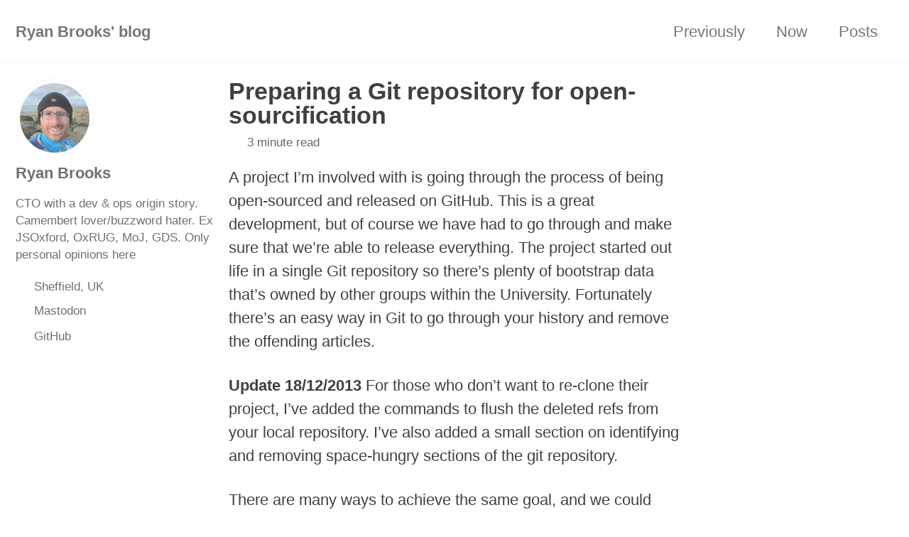

--- FILE ---
content_type: text/html; charset=utf-8
request_url: https://ryanbrooks.co.uk/posts/2013-12-16-git-deletion.html
body_size: 6082
content:
<!doctype html>
<!--
  Minimal Mistakes Jekyll Theme 4.26.2 by Michael Rose
  Copyright 2013-2024 Michael Rose - mademistakes.com | @mmistakes
  Free for personal and commercial use under the MIT license
  https://github.com/mmistakes/minimal-mistakes/blob/master/LICENSE
-->

<html lang="en-GB" class="no-js">
  <head>
    <meta charset="utf-8">

<!-- begin _includes/seo.html --><title>Preparing a Git repository for open-sourcification - Ryan Brooks’ blog</title>
<meta name="description" content="There’s an easy way in Git to go through your history and remove the offending articles">


  <meta name="author" content="Ryan Brooks">
  
  <meta property="article:author" content="Ryan Brooks">
  


<meta property="og:type" content="article">
<meta property="og:locale" content="en_GB">
<meta property="og:site_name" content="Ryan Brooks' blog">
<meta property="og:title" content="Preparing a Git repository for open-sourcification">
<meta property="og:url" content="https://www.ryanbrooks.co.uk/posts/2013-12-16-git-deletion.html">


  <meta property="og:description" content="There’s an easy way in Git to go through your history and remove the offending articles">







  <meta property="article:published_time" content="2013-12-16T19:48:40+00:00">






<link rel="canonical" href="https://www.ryanbrooks.co.uk/posts/2013-12-16-git-deletion.html">












<!-- end _includes/seo.html -->



  <link href="/feed.xml" type="application/atom+xml" rel="alternate" title="Ryan Brooks' blog Feed">
<meta name="viewport" content="width=device-width, initial-scale=1.0">

<script type="text/javascript">
  document.documentElement.className = document.documentElement.className.replace(/\bno-js\b/g, '') + ' js ';
  
</script>

<!-- For all browsers -->
<link rel="stylesheet" href="/assets/css/main.css">
<link rel="preload" href="https://cdn.jsdelivr.net/npm/@fortawesome/fontawesome-free@latest/css/all.min.css" as="style" onload="this.onload=null;this.rel='stylesheet'">
<noscript><link rel="stylesheet" href="https://cdn.jsdelivr.net/npm/@fortawesome/fontawesome-free@latest/css/all.min.css"></noscript>



    <!-- start custom head snippets -->

<!-- insert favicons. use https://realfavicongenerator.net/ -->

<!-- end custom head snippets -->

  </head>

  <body class="layout--single">
    <nav class="skip-links">
  <ul>
    <li><a href="#site-nav" class="screen-reader-shortcut">Skip to primary navigation</a></li>
    <li><a href="#main" class="screen-reader-shortcut">Skip to content</a></li>
    <li><a href="#footer" class="screen-reader-shortcut">Skip to footer</a></li>
  </ul>
</nav>

    

<div class="masthead">
  <div class="masthead__inner-wrap">
    <div class="masthead__menu">
      <nav id="site-nav" class="greedy-nav">
        
        <a class="site-title" href="/">
          Ryan Brooks' blog
          
        </a>
        <ul class="visible-links"><li class="masthead__menu-item">
              <a
                href="/prev"
                
                
              >Previously</a>
            </li><li class="masthead__menu-item">
              <a
                href="/now"
                
                
              >Now</a>
            </li><li class="masthead__menu-item">
              <a
                href="/posts-by-year/"
                
                
              >Posts</a>
            </li></ul>
        
        <button class="greedy-nav__toggle hidden" type="button">
          <span class="visually-hidden">Toggle menu</span>
          <div class="navicon"></div>
        </button>
        <ul class="hidden-links hidden"></ul>
      </nav>
    </div>
  </div>
</div>


    <div class="initial-content">
      





<div id="main" role="main">
  
  <div class="sidebar sticky">
  


<div itemscope itemtype="https://schema.org/Person" class="h-card">

  
    <div class="author__avatar">
      <a href="https://www.ryanbrooks.co.uk/">
        <img src="/images/ryan_brooks_peak_autumn_2020.jpg" alt="Ryan Brooks" itemprop="image" class="u-photo">
      </a>
    </div>
  

  <div class="author__content">
    <h3 class="author__name p-name" itemprop="name">
      <a class="u-url" rel="me" href="https://www.ryanbrooks.co.uk/" itemprop="url">Ryan Brooks</a>
    </h3>
    
      <div class="author__bio p-note" itemprop="description">
        <p>CTO with a dev &amp; ops origin story. Camembert lover/buzzword hater. Ex JSOxford, OxRUG, MoJ, GDS. Only personal opinions here</p>

      </div>
    
  </div>

  <div class="author__urls-wrapper">
    <button class="btn btn--inverse">Follow</button>
    <ul class="author__urls social-icons">
      
        <li itemprop="homeLocation" itemscope itemtype="https://schema.org/Place">
          <i class="fas fa-fw fa-map-marker-alt" aria-hidden="true"></i> <span itemprop="name" class="p-locality">Sheffield, UK</span>
        </li>
      

      
        
          
        
          
            <li><a href="https://ruby.social/@spikeheap" rel="nofollow noopener noreferrer me" itemprop="sameAs"><i class="fab fa-fw fa-mastodon" aria-hidden="true"></i><span class="label">Mastodon</span></a></li>
          
        
          
            <li><a href="https://github.com/spikeheap" rel="nofollow noopener noreferrer me" itemprop="sameAs"><i class="fab fa-fw fa-github" aria-hidden="true"></i><span class="label">GitHub</span></a></li>
          
        
      

      

      

      

      

      

      

      

      

      

      

      

      

      

      

      

      

      

      

      

      

      

      

      

      

      <!--
  <li>
    <a href="http://link-to-whatever-social-network.com/user/" itemprop="sameAs" rel="nofollow noopener noreferrer me">
      <i class="fas fa-fw" aria-hidden="true"></i> Custom Social Profile Link
    </a>
  </li>
-->
    </ul>
  </div>
</div>

  
  </div>



  <article class="page" itemscope itemtype="https://schema.org/CreativeWork">
    <meta itemprop="headline" content="Preparing a Git repository for open-sourcification">
    <meta itemprop="description" content="A project I’m involved with is going through the process of being open-sourced and released on GitHub. This is a great development, but of course we have had to go through and make sure that we’re able to release everything. The project started out life in a single Git repository so there’s plenty of bootstrap data that’s owned by other groups within the University. Fortunately there’s an easy way in Git to go through your history and remove the offending articles.">
    <meta itemprop="datePublished" content="2013-12-16T19:48:40+00:00">
    

    <div class="page__inner-wrap">
      
        <header>
          <h1 id="page-title" class="page__title" itemprop="headline">
            <a href="https://www.ryanbrooks.co.uk/posts/2013-12-16-git-deletion.html" itemprop="url">Preparing a Git repository for open-sourcification
</a>
          </h1>
          

  <p class="page__meta">
    

    

    
      
      

      <span class="page__meta-readtime">
        <i class="far fa-clock" aria-hidden="true"></i>
        
          3 minute read
        
      </span>
    
  </p>


        </header>
      

      <section class="page__content" itemprop="text">
        
        <p>A project I’m involved with is going through the process of being open-sourced and released on GitHub. This is a great development, but of course we have had to go through and make sure that we’re able to release everything. The project started out life in a single Git repository so there’s plenty of bootstrap data that’s owned by other groups within the University. Fortunately there’s an easy way in Git to go through your history and remove the offending articles.</p>

<p><strong>Update 18/12/2013</strong> For those who don’t want to re-clone their project, I’ve added the commands to flush the deleted refs from your local repository. I’ve also added a small section on identifying and removing space-hungry sections of the git repository.</p>

<p>There are many ways to achieve the same goal, and we could arguably have retained the same repository, however it’s a nice opportunity to clear out the 300Mb which magically worked its way into the repository at some point and generally streamline our code.</p>

<h5 id="a-word-of-warning">A word of warning</h5>
<p>The following will go through your entire tree and remove all references to the files you’re removing, rewriting commits where necessary. As a result your local repository will likely wildly differ from the remote repository, so you’ll need to coordinate this with your fellow team members. If your repository is already in the wild is there much point in causing this much pain? You can probably just get away with removing it from your tags and branches, which is far less invasive.</p>

<h5 id="a-second-word-of-warning">A second word of warning</h5>
<p>This is a destructive process that rewrites history. <strong>Make sure you’ve got a backup</strong> before attempting this, just in case things go pear-shaped.</p>

<p><strong>Update 18/12/2013</strong> GitHub’s documentation is pretty thorough, so it wasn’t surprising to find <a href="https://help.github.com/articles/remove-sensitive-data">a page on removing sensitive data</a>. I’ve updated this post to reflect some of the suggestions in that page.</p>

<p>The first thing to do is remove the offending content from your repository, and push that change. This is an important step because you want a commit at HEAD which isn’t modified by the following actions, which allows other users to pull the changes without having to nuke their repository.</p>

<div class="language-bash highlighter-rouge"><div class="highlight"><pre class="highlight"><code>git <span class="nb">rm  </span>path/to/our/secret/bootstrap-data/
git commit <span class="nt">-m</span> <span class="s2">"Removing bootstrap data"</span> path/to/our/secret/bootstrap-data/
git push
</code></pre></div></div>

<p>Then we can filter the commit history to remove the offending content from the history of all branches:</p>

<div class="language-bash highlighter-rouge"><div class="highlight"><pre class="highlight"><code>git filter-branch <span class="nt">--force</span> <span class="nt">--index-filter</span> <span class="s1">'git rm --cached --ignore-unmatch path/to/our/secret/bootstrap-data/'</span> <span class="nt">--prune-empty</span> <span class="nt">--tag-name-filter</span> <span class="nb">cat</span> <span class="nt">--</span> <span class="nt">--all</span>
</code></pre></div></div>

<p>Because you’ve just rewritten history, the <code>git status</code> command will then yield something like</p>

<div class="language-plaintext highlighter-rouge"><div class="highlight"><pre class="highlight"><code># On branch develop
# Your branch and 'origin/develop' have diverged,
# and have 373 and 372 different commits each, respectively.
#   (use "git pull" to merge the remote branch into yours)
#
nothing to commit, working directory clean
</code></pre></div></div>

<p>The next thing to do is purge it from the local repository by forcing a garbage collection, like so:</p>

<div class="language-bash highlighter-rouge"><div class="highlight"><pre class="highlight"><code><span class="nb">rm</span> <span class="nt">-rf</span> .git/refs/original/
git reflog expire <span class="nt">--expire</span><span class="o">=</span>now <span class="nt">--all</span>
git gc <span class="nt">--prune</span><span class="o">=</span>now
git gc <span class="nt">--aggressive</span> <span class="nt">--prune</span><span class="o">=</span>now
</code></pre></div></div>

<h2 id="clearing-large-repositories">Clearing large repositories</h2>
<p>In our case, our project was around ~15Mb, however the repository had racked up over 300Mb. The obvious culprit is committed <code>target</code> directories, libraries and built WAR files.</p>

<p>To find out the size of your git repository, use <code>git count-objects -v</code> (you’re looking for the size-pack value, which is the project size in kilobytes).</p>

<p>Ted Naleid has written an excellent article on <a href="http://naleid.com/blog/2012/01/17/finding-and-purging-big-files-from-git-history">finding and purging big files from git history</a>, along with a couple of one-liners to get locate the biggest files.</p>

<p>I’ve dumped the above into a little script:</p>

<div class="language-bash highlighter-rouge"><div class="highlight"><pre class="highlight"><code><span class="nv">FILE_TO_DELETE</span><span class="o">=</span><span class="s2">"target"</span>

<span class="c"># Filter the history</span>
git filter-branch <span class="nt">--force</span> <span class="nt">--index-filter</span> <span class="s1">'git rm --cached --ignore-unmatch ${FILE_TO_DELETE'</span> <span class="nt">--prune-empty</span> <span class="nt">--tag-name-filter</span> <span class="nb">cat</span> <span class="nt">--</span> <span class="nt">--all</span>

<span class="c"># Purge the local repository and force garbage collection</span>
<span class="nb">rm</span> <span class="nt">-rf</span> .git/refs/original/
git reflog expire <span class="nt">--expire</span><span class="o">=</span>now <span class="nt">--all</span>
git gc <span class="nt">--prune</span><span class="o">=</span>now
git gc <span class="nt">--aggressive</span> <span class="nt">--prune</span><span class="o">=</span>now

<span class="c"># Print new repository size</span>
git count-objects <span class="nt">-v</span>
</code></pre></div></div>

<h2 id="reapplying-commits">Reapplying commits</h2>
<p>It’s almost certainly the case that someone cloned your repository and made some changes while you were off rewriting history. If you’re now working on a new repository, the easiest way might be to create a patch from the old repo and then apply it to the new one. Using the following command, “-1” refers to the last 1 commit, so you can use “-2”, “-3”, and so on.</p>

<div class="language-bash highlighter-rouge"><div class="highlight"><pre class="highlight"><code><span class="c"># Make a patchfile </span>
git format-patch <span class="nt">-1</span>

<span class="c"># Apply the patchfile</span>
patch <span class="nt">-p1</span> &lt; file.patch
</code></pre></div></div>

<p>And voila, you’re back up and running again. Of course there’s plenty more to do: adding a permissive license, attributing any libraries and most importantly building a pretty website for it…</p>

        
      </section>

      <footer class="page__meta">
        
        
  


  

  <p class="page__taxonomy">
    <strong><i class="fas fa-fw fa-tags" aria-hidden="true"></i> Tags: </strong>
    <span itemprop="keywords">
    
      <a href="/tags/#engineering" class="page__taxonomy-item p-category" rel="tag">engineering</a><span class="sep">, </span>
    
      <a href="/tags/#guide" class="page__taxonomy-item p-category" rel="tag">guide</a>
    
    </span>
  </p>




        

  <p class="page__date"><strong><i class="fas fa-fw fa-calendar-alt" aria-hidden="true"></i> Updated:</strong> <time class="dt-published" datetime="2013-12-16T19:48:40+00:00">December 16, 2013</time></p>

      </footer>

      <section class="page__share">
  

  <a href="https://twitter.com/intent/tweet?text=Preparing+a+Git+repository+for+open-sourcification%20https%3A%2F%2Fwww.ryanbrooks.co.uk%2Fposts%2F2013-12-16-git-deletion.html"
    class="btn btn--twitter"
    onclick="window.open(this.href, 'window', 'left=20,top=20,width=500,height=500,toolbar=1,resizable=0'); return false;"
    title="Share on Twitter"><i
      class="fab fa-fw fa-twitter" aria-hidden="true"></i><span> Twitter</span></a>

  <a href="https://www.linkedin.com/shareArticle?mini=true&url=https%3A%2F%2Fwww.ryanbrooks.co.uk%2Fposts%2F2013-12-16-git-deletion.html"
    class="btn btn--linkedin"
    onclick="window.open(this.href, 'window', 'left=20,top=20,width=500,height=500,toolbar=1,resizable=0'); return false;"
    title="Share on LinkedIn"><i
      class="fab fa-fw fa-linkedin" aria-hidden="true"></i><span> LinkedIn</span></a>
</section>

      
  <nav class="pagination">
    
      <a href="/posts/2013-12-01-pi-powered-central-heating-phase-1.html" class="pagination--pager" title="Pi-powered central heating phase 1
">Previous</a>
    
    
      <a href="/posts/2014-01-23-bower-dependencies-with-gradle.html" class="pagination--pager" title="Bower dependencies with Gradle
">Next</a>
    
  </nav>

    </div>

    
  </article>

  
  
    
<div class="page__related">
  
  <h2 class="page__related-title">You May Also Enjoy</h2>
  <div class="grid__wrapper">
    
      
      



<div class="grid__item">
  <article class="archive__item" itemscope itemtype="https://schema.org/CreativeWork">
    
    <h2 class="archive__item-title no_toc" itemprop="headline">
      
        <a href="/posts/2023-06-12-protect-yourself-first.html" rel="permalink">Protect yourself first
</a>
      
    </h2>
    

  <p class="page__meta">
    

    

    
      
      

      <span class="page__meta-readtime">
        <i class="far fa-clock" aria-hidden="true"></i>
        
          3 minute read
        
      </span>
    
  </p>


    <p class="archive__item-excerpt" itemprop="description">A common refrain in software engineering is to put your team before yourself. Also, put the customer first. Make sure you align with the organisation’s goals...</p>
  </article>
</div>

    
      
      



<div class="grid__item">
  <article class="archive__item" itemscope itemtype="https://schema.org/CreativeWork">
    
    <h2 class="archive__item-title no_toc" itemprop="headline">
      
        <a href="/posts/2023-02-17-linting-branch-changes.html" rel="permalink">Incrementally linting a codebase with branch changes
</a>
      
    </h2>
    

  <p class="page__meta">
    

    

    
      
      

      <span class="page__meta-readtime">
        <i class="far fa-clock" aria-hidden="true"></i>
        
          3 minute read
        
      </span>
    
  </p>


    <p class="archive__item-excerpt" itemprop="description">Update 26th February 2023: replaced xargs approach because it interfered with Pry local debugging.

</p>
  </article>
</div>

    
      
      



<div class="grid__item">
  <article class="archive__item" itemscope itemtype="https://schema.org/CreativeWork">
    
    <h2 class="archive__item-title no_toc" itemprop="headline">
      
        <a href="/posts/2023-01-17-capybara-webmock-allow-http.html" rel="permalink">Capybara, WebMock, and too many open files
</a>
      
    </h2>
    

  <p class="page__meta">
    

    

    
      
      

      <span class="page__meta-readtime">
        <i class="far fa-clock" aria-hidden="true"></i>
        
          2 minute read
        
      </span>
    
  </p>


    <p class="archive__item-excerpt" itemprop="description">Getting set up with a new codebase is always a fun, sometimes head-scratching experience where you have to discern whether the issues you’re facing are becau...</p>
  </article>
</div>

    
      
      



<div class="grid__item">
  <article class="archive__item" itemscope itemtype="https://schema.org/CreativeWork">
    
    <h2 class="archive__item-title no_toc" itemprop="headline">
      
        <a href="/posts/2023-01-16-docker-contexts.html" rel="permalink">Docker context switching
</a>
      
    </h2>
    

  <p class="page__meta">
    

    

    
      
      

      <span class="page__meta-readtime">
        <i class="far fa-clock" aria-hidden="true"></i>
        
          less than 1 minute read
        
      </span>
    
  </p>


    <p class="archive__item-excerpt" itemprop="description">Sometimes it’s useful to run multiple Docker contexts/daemons, e.g. if you’re running Docker Desktop and Lima, or local Kubernetes clusters.

</p>
  </article>
</div>

    
  </div>
</div>

  
  
</div>

      
    </div>

    

    <div id="footer" class="page__footer">
      <footer>
        <!-- start custom footer snippets -->

<!-- end custom footer snippets -->
        <div class="page__footer-follow">
  <ul class="social-icons">
    

    
      
        
          <li><a href="https://ruby.social/@spikeheap" rel="nofollow noopener noreferrer"><i class="fab fa-fw fa-mastodon" aria-hidden="true"></i> Mastodon</a></li>
        
      
        
          <li><a href="https://github.com/spikeheap" rel="nofollow noopener noreferrer"><i class="fab fa-fw fa-github" aria-hidden="true"></i> GitHub</a></li>
        
      
    

    
      <li><a href="/feed.xml"><i class="fas fa-fw fa-rss-square" aria-hidden="true"></i> Feed</a></li>
    
  </ul>
</div>

<div class="page__footer-copyright">&copy; 2025 <a href="https://www.ryanbrooks.co.uk">Ryan Brooks' blog</a>. Powered by <a href="https://jekyllrb.com" rel="nofollow">Jekyll</a> &amp; <a href="https://mademistakes.com/work/minimal-mistakes-jekyll-theme/" rel="nofollow">Minimal Mistakes</a>.</div>

      </footer>
    </div>

    
  <script src="/assets/js/main.min.js"></script>







  <!-- Global site tag (gtag.js) - Google Analytics -->
<script async src="https://www.googletagmanager.com/gtag/js?id=G-ZVSM9FVFJ3"></script>
<script>
  window.dataLayer = window.dataLayer || [];
  function gtag(){dataLayer.push(arguments);}
  gtag('js', new Date());

  gtag('config', 'G-ZVSM9FVFJ3', { 'anonymize_ip': true});
</script>








  <script defer src="https://static.cloudflareinsights.com/beacon.min.js/vcd15cbe7772f49c399c6a5babf22c1241717689176015" integrity="sha512-ZpsOmlRQV6y907TI0dKBHq9Md29nnaEIPlkf84rnaERnq6zvWvPUqr2ft8M1aS28oN72PdrCzSjY4U6VaAw1EQ==" data-cf-beacon='{"version":"2024.11.0","token":"8784b3d287324f73a056dc7c6f830a47","r":1,"server_timing":{"name":{"cfCacheStatus":true,"cfEdge":true,"cfExtPri":true,"cfL4":true,"cfOrigin":true,"cfSpeedBrain":true},"location_startswith":null}}' crossorigin="anonymous"></script>
</body>
</html>
